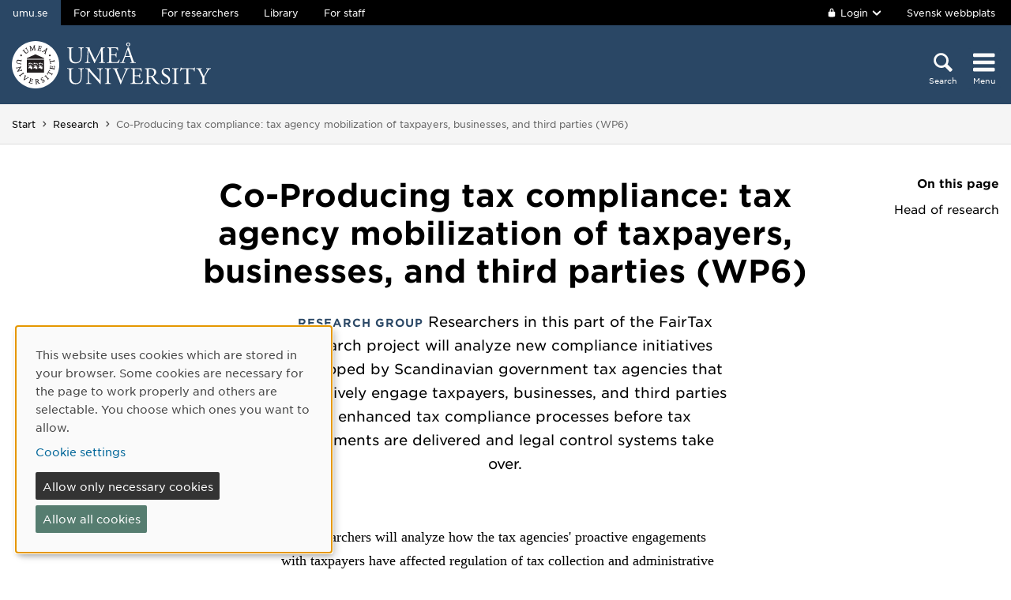

--- FILE ---
content_type: text/html; charset=utf-8
request_url: https://www.umu.se/en/research/groups/co-producing-tax-compliance-tax-agency-mobilization-of-taxpayers-businesses-and-third-parties-wp6/
body_size: 8775
content:

<!DOCTYPE html>
<html class="no-js " lang="en">
<head>
    <link rel="preload" href="/Static/svg/umuiconsprite-56cec56f.svg" as="image" type="image/svg+xml">
    <meta charset="utf-8" />
    <meta name="viewport" content="width=device-width, initial-scale=1.0">

<script>  
var klaroConfig={version:1,autoFocus:true,showNoticeTitle:true,styling:{theme:["light","left"]},htmlTexts:!1,cookieExpiresAfterDays:30,groupByPurpose:!1,default:!1,mustConsent:!1,acceptAll:!0,hideDeclineAll:!1,hideLearnMore:!1,translations:{sv:{privacyPolicyUrl:"https://www.umu.se/om-webbplatsen/juridisk-information/kakor-cookies-inom-umu.se",consentNotice:{description:"Denna webbplats anv\xe4nder kakor (cookies) som lagras i din webbl\xe4sare. Vissa kakor \xe4r n\xf6dv\xe4ndiga f\xf6r att sidan ska fungera korrekt och andra \xe4r valbara. Du v\xe4ljer vilka du vill till\xe5ta.",learnMore:"Hantera valbara kakor"},consentModal:{title:"Information om tj\xe4nster som anv\xe4nder kakor",description:"Denna webbplats anv\xe4nder kakor (cookies) som lagras i din webbl\xe4sare. Vissa kakor \xe4r n\xf6dv\xe4ndiga f\xf6r att sidan ska fungera korrekt och andra \xe4r valbara. Du v\xe4ljer vilka du vill till\xe5ta."},privacyPolicy:{name:"kakor",text:"L\xe4s mer om hur vi hanterar {privacyPolicy}."},contextualConsent:{acceptAlways:"Alltid",acceptOnce:"Ja",description:"Vill du ladda externt inneh\xe5ll fr\xe5n Youtube, Vimeo och Umu-play?"},decline:"Till\xe5t bara n\xf6dv\xe4ndiga kakor",ok:"Till\xe5t alla kakor",service:{disableAll:{description:"Anv\xe4nd detta reglage f\xf6r att till\xe5ta alla kakor eller endast n\xf6dv\xe4ndiga.",title:"\xc4ndra f\xf6r alla kakor"}},purposeItem:{service:"service",services:"services"}},en:{privacyPolicyUrl:"https://www.umu.se/en/about-the-website/legal-information/use-of-cookies/",consentNotice:{description:"This website uses cookies which are stored in your browser. Some cookies are necessary for the page to work properly and others are selectable. You choose which ones you want to allow.",learnMore:"Cookie settings"},consentModal:{title:"Information about services that use cookies",description:"This website uses cookies which are stored in your web browser. Some cookies are necessary for the page to function correctly and others are selectable. You choose which ones you want to allow."},privacyPolicy:{name:"cookies",text:"Read more about how we handle {privacyPolicy}."},contextualConsent:{acceptAlways:"Always",acceptOnce:"Yes",description:"Do you want to load external content from Youtube, Vimeo and Umu-play?"},decline:"Allow only necessary cookies",ok:"Allow all cookies",service:{disableAll:{description:"Use this slider to allow all cookies or only necessary.",title:"Change for all cookies"}}}},services:[{name:"Necessary",contextualConsentOnly:!1,required:!0,translations:{en:{title:"Necessary cookies / techniques",description:"These cookies are necessary for the website to function and can not be turned off. They are usually only used when you use a function on the website that needs an answer, for example when you set cookies, log in or fill in a form."},sv:{title:"N\xf6dv\xe4ndiga kakor / tekniker",description:"Dessa kakor \xe4r n\xf6dv\xe4ndiga f\xf6r att webbplatsen ska fungera och kan inte st\xe4ngas av. De anv\xe4nds vanligtvis endast n\xe4r du anv\xe4nder en funktion p\xe5 webbplatsen som beh\xf6ver ett svar, exempelvis n\xe4r du st\xe4ller in kakor, loggar in eller fyller i ett formul\xe4r."}}},{name:"tracking",contextualConsentOnly:!1,translations:{en:{title:"Analysis & Development",description:"The website uses the analysis service Matomo to evaluate and improve the website content, experience and structure. The collection of the information is anonymised."},sv:{title:"Analys & Utveckling",description:"Webbplatsen anv\xe4nder analystj\xe4nsten Matomo f\xf6r att utv\xe4rdera och f\xf6rb\xe4ttra webbplatsens inneh\xe5ll, upplevelse och struktur. Insamlandet av informationen anonymiseras."}}},{name:"video",title:"Video",contextualConsentOnly:!1,translations:{zz:{title:"Video"},en:{description:"Some videos on the site are embedded from Youtube, Vimeo and Kaltura. When these are played, the video services can use cookies."},sv:{description:"Vissa filmer p\xe5 webbplatsen \xe4r inb\xe4ddade fr\xe5n Youtube, Vimeo och Kaltura. N\xe4r dessa spelas upp kan videotj\xe4nsterna anv\xe4nda sig av kakor."}}},{name:"chat",title:"Chat",contextualConsentOnly:!1,translations:{zz:{title:"Chat"},en:{description:"The chat on the site is using Dynamics 365 Customer Service. When the chat is used, the chat service can use cookies"},sv:{description:"Chatten p\xe5 webbplatsen anv\xe4nder sig av Dynamics 365 Customer Service. N\xe4r chatten anv\xe4nds s\xe5 kan tj\xe4nsten anv\xe4nda sig av kakor."}}},]}
</script>
<script defer type="text/javascript" nonce='8IBTHwOdqNKAWeKl7plt8g==' src="/Static/klaro_v0.7.22_no_css.js" ></script>
<script>var global_filter = [{ "Type": 1, "Name": null, "Value": "142umucms,115umucms,3413umucms,188umucms,189umucms,152umucms,153umucms,4856889epiumu,1055013umucms,1055014umucms,1948160epiumu,1948161epiumu,1891046umucms,1305525umucms,1877599umucms,3383541epiumu,1737539umucms"}];
var _mtm = window._mtm = window._mtm || []; _mtm.push({'mtm.startTime': (new Date().getTime()), 'event': 'mtm.Start'}); var d=document, g=d.createElement('script'), s=d.getElementsByTagName('script')[0]; g.async=true; 
g.nonce='8IBTHwOdqNKAWeKl7plt8g==';
g.src='https://matomo.analys.cloud/js/container_ihGxGRPo.js'; 
if(window.location.hostname.includes("bildmuseet")) {g.src='https://matomo.analys.cloud/js/container_xonyc1Mw.js';}
if(window.location.hostname.includes("curiosum")) {g.src='https://matomo.analys.cloud/js/container_EhtWRpmc.js';}
s.parentNode.insertBefore(g,s); </script>     
    
    
    
    



        <meta name="innehallsansvarig" content="elin.andersson@umu.se" />


    <title>Co-Producing tax compliance: tax agency mobilization of taxpayers, businesses, and third parties (WP6)</title>
    <meta property="og:image" content="https://www.umu.se/globalassets/qbank/campus_host_mle_0397_131010_mln-7082crop027242562394resize1280720autoorientquality90density150stripextensionjpgid16.jpg"/>
<meta property="og:url" content="https://www.umu.se/en/research/groups/co-producing-tax-compliance-tax-agency-mobilization-of-taxpayers-businesses-and-third-parties-wp6/"/>

<link rel="canonical" href="https://www.umu.se/en/research/groups/co-producing-tax-compliance-tax-agency-mobilization-of-taxpayers-businesses-and-third-parties-wp6/" />

    <link rel="alternate" href="https://www.umu.se/forskning/grupper/co-producing-tax-compliance-tax-agency-mobilization-of-taxpayers-businesses-and-third-parties-wp6/" hreflang="sv" />
<link rel="alternate" href="https://www.umu.se/en/research/groups/co-producing-tax-compliance-tax-agency-mobilization-of-taxpayers-businesses-and-third-parties-wp6/" hreflang="en" />
 <link rel="alternate" href="https://www.umu.se/en/research/groups/co-producing-tax-compliance-tax-agency-mobilization-of-taxpayers-businesses-and-third-parties-wp6/" hreflang="x-default" />



        <link rel="preload" href="/Static/fonts/hco_fonts/woff2/GothamSSm-Book_Web.woff2" as="font" type="font/woff2" crossorigin>
        <link rel="preload" href="/Static/fonts/hco_fonts/woff2/GothamSSm-Bold_Web.woff2" as="font" type="font/woff2" crossorigin>
        <link rel="preload" href="/Static/fonts/hco_fonts/woff2/GothamSSm-Medium_Web.woff2" as="font" type="font/woff2" crossorigin>
<link rel='preload' as='style' href='/Static/umu.css?v=7UkGC6einAvmUe03zaI6HbdjJztucgckQrMzvSeMRFs1' />
<link href="/Static/umu.css?v=7UkGC6einAvmUe03zaI6HbdjJztucgckQrMzvSeMRFs1" rel="stylesheet"/>

    


    
    <link rel='preload' as='script' nonce='8IBTHwOdqNKAWeKl7plt8g==' href='/Static/umu.js?v=43349549' />
    
    

</head>



<body data-contentid="7296602" data-menurootnodeid="7" class="forskningsgruppsida">
    <script>
        
        document.documentElement.className = document.documentElement.className.replace(/\bno-js\b/g, 'js');
        document.body.className = document.body.className.replace(/\bmainmenuvisible\b/g, '');
        var iconSprite = "/Static/svg/umuiconsprite-56cec56f.svg";
    </script>

    
    

    <header>
        <span id="isInEditMode" class="hide">"False"</span>
        
        <div class="skip-to-content">
            <a class="show-on-focus fade-in fade-out" href="#mainContent">Skip to content</a>
        </div>



        <div>
<input id="dropdown-dold" name="dropdown-dold" type="hidden" value="Logged in. Press to display logout option." /><input id="dropdown-visas" name="dropdown-visas" type="hidden" value="Logged in. Press or use the Escape key to hide logout option." />
<div class="bg-banner">
    <div class="grid-container">
        <div id="toppbalk" class="grid-x grid-padding-x align-justify">
            <ul id="lankar-toppbalk">
                            <li class="active">
                                <span>umu.se</span>
                            </li>
                            <li>
                                <a href="/en/student/" title="Student website">For students</a>
                            </li>
                            <li>
                                <a href="/en/researcher/" title="Support for researchers">For researchers</a>
                            </li>
                            <li>
                                <a href="/en/library/" title="Library website">Library</a>
                            </li>
                            <li>
                                <a href="https://umeauniversity.sharepoint.com/sites/aktum/SitePages/en/Home.aspx" title="Staff website Aktum">For staff</a>
                            </li>
            </ul>

            <div >
                    <button id="loginbutton" class="button" type="button" data-toggle="login-dropdown" aria-label="">
                        <svg class='icon icon-lock' aria-hidden='true' focusable='false'><use xlink:href='/Static/svg/umuiconsprite-56cec56f.svg#icon-lock'></use></svg>

                            <span class="logintext">Login</span>

                        <svg class='icon icon-chevron-down' aria-hidden='true' focusable='false'><use xlink:href='/Static/svg/umuiconsprite-56cec56f.svg#icon-chevron-down'></use></svg>
                    </button>
                    <div class="dropdown-pane" id="login-dropdown" data-dropdown data-auto-focus="true" data-close-on-click="true" data-h-offset="0">
                        <ul>
                                        <li>
                                            <a href="/login/student/en">
                                                <span>Students</span>
                                                    <p>Log into the student web</p>
                                            </a>
                                        </li>
                                        <li>
                                            <a href="/login/medarbetare/en?redirectTo=%2fen%2fresearch%2fgroups%2fco-producing-tax-compliance-tax-agency-mobilization-of-taxpayers-businesses-and-third-parties-wp6%2f">
                                                <span>Edit</span>
                                                    <p>Edit content at umu.se</p>
                                            </a>
                                        </li>
                        </ul>
                    </div>

                    <div class="altlanglink">
                        <a lang="sv" href="/forskning/grupper/co-producing-tax-compliance-tax-agency-mobilization-of-taxpayers-businesses-and-third-parties-wp6/">Svensk webbplats</a>
                    </div>
            </div>
        </div>
    </div>
</div>

<div class="umu-topbanner">
    <div class="grid-container">
        <div class="grid-x grid-padding-x">
                <div class="cell small-7 medium-9">
                        <a class="logotype" href="/en/">
                                <img src="/Static/img/umu-logo-left-neg-EN.svg" width="252" height="60" alt="Umeå University" />
                        </a>
                </div>

            <div class="cell small-12 logotypeprint text-center">
                    <img src="/Static/img/umu-logotyp-EN.svg" alt="printicon" class="logotype-en" loading="lazy" />
            </div>



            <div class="cell small-5 medium-3 text-right">
                <div class="headerbuttons headerbuttons-umu">
                        <script id="hiddenheadersearchbutton" type="text/html">
                            <button id="headersearchtogglebutton" type="button" aria-expanded="false" aria-controls="headersearchrow">
                                <svg class='icon icon-search' aria-hidden='true' focusable='false'><use xlink:href='/Static/svg/umuiconsprite-56cec56f.svg#icon-search'></use></svg>
                                <span class="searchtext">Search</span>
                            </button>
                        </script>
                        <script id="visibleheadersearchbutton" type="text/html">
                            <button id="headersearchtogglebutton" type="button" aria-expanded="true" aria-controls="headersearchrow">
                                <svg class='icon icon-search' aria-hidden='true' focusable='false'><use xlink:href='/Static/svg/umuiconsprite-56cec56f.svg#icon-search'></use></svg>
                                <span class="searchtext">Search</span>
                            </button>
                        </script>
                        <div id="headersearchtoggle">
                            <form method="get" action="./">
                                    <input type="hidden" name="search" value="active" />

                                <button id="headersearchtogglebutton" type="submit" aria-expanded="false" aria-controls="headersearchrow">
                                    <svg class='icon icon-search' aria-hidden='true' focusable='false'><use xlink:href='/Static/svg/umuiconsprite-56cec56f.svg#icon-search'></use></svg>
                                    <span class="searchtext">Search</span>
                                </button>
                            </form>
                        </div>

                    <nav class="mainmenu-nav" aria-labelledby="mainmenubtn">
                        
                        <form id="navicon" method="get" action="./">
                            
                                <input type="hidden" name="menu" value="active" />
                                <div id="mainmenubtn-container">
                                    <button id="mainmenubtn" type="submit" class="navicon" aria-expanded="false" aria-controls="mainMenu">
                                        <svg class='icon icon-navicon' aria-hidden='true' focusable='false'><use xlink:href='/Static/svg/umuiconsprite-56cec56f.svg#icon-navicon'></use></svg>
                                        <span class="menutext">Menu</span>
                                    </button>

                                    <button id="mainmenubtn-close" type="submit" class="navicon" aria-expanded="false" aria-controls="mainMenu">
                                        <svg class='icon icon-cross' role='img' focusable='false' aria-labelledby='i272'><desc id='i272'>X close menu</desc><use xlink:href='/Static/svg/umuiconsprite-56cec56f.svg#icon-cross'></use></svg>
                                        <span class="menutext">Menu</span>
                                    </button>
                                </div>
                        </form>
                    </nav>
                </div>
            </div>
        </div>
    </div>
</div>

    <div class="headersearchrow " id="headersearchrow">
        <div class="grid-container">
            <div class="grid-x grid-padding-x">
                <div class="cell medium-offset-1 medium-10 large-offset-2 large-8 headersearchcolumn ">
                    <div class="grid-x grid-padding-x medium-padding-collapse">
                        <div class="cell">
                            <form role="search" id="headersearch" method="get" action="/en/search/" class="header-search" data-enable-autocomplete="True">
                                <div class="search-area sokBlockSearchForm">
                                    <div class="input-group">
                                        <div class="input-group-field">
                                            <div class="searchBox">
                                                <input aria-label="Search field" autocomplete="off" data-enable-autocomplete="True" id="headerSearchField" name="q" placeholder="What can we help you find?" type="text" value="" />
                                                <input id="headerSearchClear" class="icon-bg-cross hide" type="reset" aria-label="X Remove text in search field" />
                                            </div>
                                        </div>

                                        <div class="headerSearchButtonContainer">
                                            <button id="headerSearchButton" type="submit">
                                                <svg class='icon icon-search' aria-hidden='true' focusable='false'><use xlink:href='/Static/svg/umuiconsprite-56cec56f.svg#icon-search'></use></svg>
                                                <span class="show-for-sr">Search</span>
                                            </button>
                                        </div>
                                    </div>

                                        <div class="input-group soksegmentgroup">
                                            <button type="button" class="searchrowheader open js-sokrutaaccordionbtn" aria-expanded="true">
                                                Search within:
                                                <svg class='icon icon-chevron-down' aria-hidden='true' focusable='false'><use xlink:href='/Static/svg/umuiconsprite-56cec56f.svg#icon-chevron-down'></use></svg>
                                            </button>
                                            <fieldset class="js-sokrutaaccordioncontent soksegment open">
                                                <legend class="searchrowheader">
                                                    Search within:
                                                </legend>
                                                <div class="segcontainer">
                                                        <div class="sokseg">
                                                            <input class="filtersoksegment" type="radio" name="f" value="All" id="/en/search/All" checked />
                                                            <label class="filtersoksegmenlabel" for="/en/search/All">All</label>
                                                        </div>
                                                        <div class="sokseg">
                                                            <input class="filtersoksegment" type="radio" name="f" value="Utbildning" id="/en/search/Education"  />
                                                            <label class="filtersoksegmenlabel" for="/en/search/Education">Education</label>
                                                        </div>
                                                        <div class="sokseg">
                                                            <input class="filtersoksegment" type="radio" name="f" value="Forskning" id="/en/search/Research"  />
                                                            <label class="filtersoksegmenlabel" for="/en/search/Research">Research</label>
                                                        </div>
                                                        <div class="sokseg">
                                                            <input class="filtersoksegment" type="radio" name="f" value="Personal" id="/en/search/Staff"  />
                                                            <label class="filtersoksegmenlabel" for="/en/search/Staff">Staff</label>
                                                        </div>
                                                        <div class="sokseg">
                                                            <input class="filtersoksegment" type="radio" name="f" value="Studentwebb" id="/en/search/Student web"  />
                                                            <label class="filtersoksegmenlabel" for="/en/search/Student web">Student web</label>
                                                        </div>
                                                        <div class="sokseg">
                                                            <input class="filtersoksegment" type="radio" name="f" value="Nyheter" id="/en/search/News"  />
                                                            <label class="filtersoksegmenlabel" for="/en/search/News">News</label>
                                                        </div>
                                                </div>
                                            </fieldset>
                                        </div>
                                </div>
                            </form>
                        </div>
                    </div>
                        <div class="grid-x grid-padding-x medium-padding-collapse">
                            <div class="cell">
                                <div class="searchrowshortcuts hide-for-large">
                                        <button class="searchrowheader js-sokrutaaccordionbtn open" aria-expanded="true">
        Other search services
        <svg class='icon icon-chevron-down' aria-hidden='true' focusable='false'><use xlink:href='/Static/svg/umuiconsprite-56cec56f.svg#icon-chevron-down'></use></svg>
    </button>
    <div class="js-sokrutaaccordioncontent shortcutswrapper open">
        <ul class="shortcuts">
                <li>
                    <a href="/en/international/search/" title="">Find courses and programmes</a>
                </li>
                <li>
                    <a href="https://search.ub.umu.se/discovery/search?vid=46UMEA_INST:UmUB&amp;lang=en" title="">Library search tool</a>
                </li>
                <li>
                    <a href="/en/legal-framework/search-the-legal-framework/" title="">Search the legal framework</a>
                </li>
        </ul>
    </div>

                                </div>
                            </div>
                        </div>
                </div>
            </div>
        </div>
    </div>


            <input id="huvudmenyn-visas" name="huvudmenyn-visas" type="hidden" value="Main menu showing. Use the Escape key to close." />
            <input id="huvudmenyn-dold" name="huvudmenyn-dold" type="hidden" value="Main menu hidden." />

            <span id="menu-state" class="show-for-sr" aria-live="polite">
                Main menu hidden.
            </span>

            <div id="mainMenu" aria-labelledby="mainmenubtn">
                    <div id="toppbalk-mobil">
                            <button id="loginbutton-mobile" class="button" type="button" data-toggle="login-dropdown-mobile" aria-label="">
                                <svg class='icon icon-lock' aria-hidden='true' focusable='false'><use xlink:href='/Static/svg/umuiconsprite-56cec56f.svg#icon-lock'></use></svg>

                                    <span class="logintext">Login</span>

                                <svg class='icon icon-chevron-down' aria-hidden='true' focusable='false'><use xlink:href='/Static/svg/umuiconsprite-56cec56f.svg#icon-chevron-down'></use></svg>
                            </button>
                            <div class="dropdown-pane" id="login-dropdown-mobile" data-dropdown data-auto-focus="true" data-close-on-click="false">
                                <ul>
                                                <li>
                                                    <a href="/login/student/en">
                                                        <span>Students</span>
                                                            <p>Log into the student web</p>
                                                    </a>
                                                </li>
                                                <li>
                                                    <a href="/login/medarbetare/en?redirectTo=%2fen%2fresearch%2fgroups%2fco-producing-tax-compliance-tax-agency-mobilization-of-taxpayers-businesses-and-third-parties-wp6%2f">
                                                        <span>Edit</span>
                                                            <p>Edit content at umu.se</p>
                                                    </a>
                                                </li>
                                </ul>
                            </div>
                            <div class="altlanglink ">
                                <a id="lang" lang="sv" href="/forskning/grupper/co-producing-tax-compliance-tax-agency-mobilization-of-taxpayers-businesses-and-third-parties-wp6/">Svenska</a>
                            </div>
                            <hr />
                    </div>

            </div>

            <div id="pagemask"></div>




                <div id="breadcrumbsDiv">
                    <div class="grid-container">
                        <nav id="breadcrumbs" class="grid-x grid-padding-x" aria-label="You are here:">
                            <div class="cell">
                                <div class="fade-left"></div>
                                <ul class="umu-breadcrumbs">
                                                <li>
                                                    <a href="/en/">Start</a>
                                                </li>
                                                <li>
                                                    <a href="/en/research/">Research</a>
                                                </li>
                                                <li>
                                                    <span class="show-for-sr">
                                                        You are here:
                                                    </span>
                                                    <span>
                                                        Co-Producing tax compliance: tax agency mobilization of taxpayers, businesses, and third parties (WP6)
                                                    </span>
                                                </li>

                                </ul>
                                <div class="fade-right"></div>
                            </div>
                        </nav>
                    </div>
                </div>
        </div>
    </header>


    <div id="pagelocalmenuverticalboundary">
            <div class="grid-container">
                <div class="grid-x grid-padding-x">
                        <div id="pagelocalmenuposition" class="cell medium-1 large-2 medium-order-2">
                            <div id="pagelocalmenucontainer" class="sticky-container" data-sticky-container>
                                <nav id="pagelocalmenu" class="text-right show-for-large sticky" data-sticky data-sticky-on="large" data-margin-top="9" data-options="checkEvery:0" data-anchor="pagelocalmenuverticalboundary" aria-label="On-page menu">
                                    <h2>On this page</h2>
                                    <ul data-magellan>


<li><a href='#forskningsledare'>Head of research</a></li>


</ul>
                                </nav>
                                <nav id="pagelocalmobilemenu" class="text-right hide" aria-label="On-page menu mobile">
                                    <h2>On this page</h2>
                                    <ul data-magellan>


<li><a href='#forskningsledare'>Head of research</a></li>


</ul>
                                </nav>
                            </div>
                        </div>

                    <main id="mainContent" class="cell medium-offset-1 medium-10 large-offset-2 large-8 positionMainContent medium-order-1"
                          >
                        




<div class='grid-x grid-padding-x align-center medium-padding-collapse '>
<div class='cell'>
            <h1>
                Co-Producing tax compliance: tax agency mobilization of taxpayers, businesses, and third parties (WP6)
            </h1>
</div>
</div>
<section class='grid-x grid-padding-x align-center medium-padding-collapse '>
<div class='cell medium-10 large-8'>
                <div class="ingress">
                    <p data-epi-property-edittype="inline">

                            <span class="etikett">Research group</span>


                        Researchers in this part of the FairTax research project will analyze new compliance initiatives developed by Scandinavian government tax agencies that proactively engage taxpayers, businesses, and third parties in enhanced tax compliance processes before tax statements are delivered and legal control systems take over.
                    </p>
                </div>
</div>
</section>





<section class='grid-x grid-padding-x align-center medium-padding-collapse maincontent'>
<div class='cell medium-10 large-8'>
<p>The researchers will analyze how the tax agencies' proactive engagements with taxpayers have affected regulation of tax collection and administrative processes, changed relationships between stakeholders and tax agencies, and influenced tax compliance.</p>
<p>These new compliance initiatives depart from traditional views of the taxation process, in which tax agencies are seen as strong regulatory bodies that are responsible for collecting taxes and enforcing payment in accordance with the terms of tax laws. The current experiences in the Danish, Norwegian, and Swedish tax agencies represent the emergence of a new trend of collaborations between representatives of the state, organizations and corporations or in OECD wordings: 'proactively engaging and involving stakeholders' (2013). In these processes, state tax agencies engage stakeholders outside their own organizational boundaries to further their institutional interests, and thereby 'distribute' their powers of enforcement. These initiatives are of considerable importance under conditions of continuing austerity and consolidation. New compliance practices have also raised concerns that including taxpayers in auditing practices and system development may blur roles carefully developed over generations in both law and administrative practices.</p>
<p>This research will be conducted as comparative interpretive taxation studies of Nordic compliance initiatives. The focus of the analysis will be on the social, organizational, and relational aspects of new forms of tax regulation that use social processes to shape tax administrations and taxpayer behaviors in new ways. This project has potential to break new ground in taxation compliance research and to supplement the existing dominant positivist research tradition with a focus on practice and on what happens in the relations between tax agencies and taxpayers.</p>

<div class="block facts ">

    <div class="content">
            <h2 class="factsheader">Researchers</h2>

<h3>Lotta Björklund Larsen, WP leader</h3>
<p>Department of Thematic Studies - Technology and Social Change, Linköping University<br>E-mail: <a href="mailto:lotta.bjorklund.larsen@liu.se">lotta.bjorklund.larsen@liu.se</a></p>
<p><strong>Kiran Aziz</strong><br>Department of Law, BI Norwegian Business School<br>E-mail: <a href="mailto:kiran.aziz@bi.no">kiran.aziz@bi.no</a></p>
<p><strong>Karen Boll</strong><br>Department of Organization, Copenhagen Business School<br>E-mail: <a href="mailto:kbo.ioa@cbs.dk">kbo.ioa@cbs.dk</a></p>
<p><strong>Benedicte Brøgger</strong><br>Department of Innovation and Economic Organisation, BI Norwegian Business School<br>E-mail: <a href="mailto:benedicte.brogger@bi.no">benedicte.brogger@bi.no</a></p>
<p><strong>Nimmo Osman Elmi</strong><br>Department of Thematic Studies - Technology and Social Change, Linköping University<br>E-mail: <a href="mailto:nimmo.elmi@liu.se">nimmo.elmi@liu.se</a></p>    </div>
</div></div>
</section>

<section class='grid-x grid-padding-x align-center medium-padding-collapse '>
<div class='cell medium-10 large-8'>

    <div>
<h2 id='forskningsledare' class='' data-magellan-target='forskningsledare'>Head of research</h2>
    <div class="block kontaktblock">

        <div class="grid-x grid-padding-x flex-dir-column">
                    <div class="kontakt small-12 xlarge-6 cell">
                                    <a href="/en/staff/asa-gunnarsson/" aria-label="Staff page &#197;sa Gunnarsson">
                <div class="personalphoto">

    <picture>
            <source sizes="100px" srcset="/globalassets/personalbilder/downloadasset.actioncontentid195387languageid3assetkeysa-g-webb.jpeg?v=-68180413&amp;format=webp&amp;width=100&amp;quality=90 100w" type="image/webp" />
        <source sizes="100px" srcset="/globalassets/personalbilder/downloadasset.actioncontentid195387languageid3assetkeysa-g-webb.jpeg?v=-68180413&amp;width=100&amp;quality=90 100w" />
        <img alt="" src="/globalassets/personalbilder/downloadasset.actioncontentid195387languageid3assetkeysa-g-webb.jpeg?v=-68180413&amp;width=100&amp;quality=90" loading="lazy"  />
    </picture>

                </div>

                <span class="rubrik no-new-window-icon">&#197;sa Gunnarsson</span>
            </a>
        <span class="befattning">Professor</span>
        <div class="epost">
            <div class="mailIcon"><svg class='icon icon-mail' role='img' focusable='false' aria-labelledby='i268'><desc id='i268'>E-mail</desc><use xlink:href='/Static/svg/umuiconsprite-56cec56f.svg#icon-mail'></use></svg></div>
            <a aria-label="Click to send an email to asa.gunnarsson@umu.se" href="mailto:asa.gunnarsson@umu.se">
                Email
            </a>
        </div>
        <div class="telefon">
            <div class="personalIcon"><svg class='icon icon-phone' role='img' focusable='false' aria-labelledby='i269'><desc id='i269'>Phone</desc><use xlink:href='/Static/svg/umuiconsprite-56cec56f.svg#icon-phone'></use></svg></div>
                <a class="tfn" aria-label="If your web browser can handle calls, click to call +46 90 786 59 31" href="tel:+46-90-786-59-31">+46 90 786 59 31</a>
        </div>

                    </div>
        </div>
    </div>



            <div class="gruppmedlemmar">
                <ul class="forskningsmedlemmar accordion" data-accordion data-allow-all-closed="true" data-multi-expand="true" data-historykey="orientation">
                            <li class="accordion-item" data-accordion-item>
                                <a class="accordion-title no-js-title" tabindex="0" role="button">
                                    <h3>Members</h3>
                                </a>

                                <div class="accordion-content no-js-content" data-tab-content>

    <div class="block kontaktblock">

        <div class="grid-x grid-padding-x flex-dir-column">
                    <div class="kontakt small-12 xlarge-6 cell">
                                    <a href="/en/staff/asa-gunnarsson/" aria-label="Staff page &#197;sa Gunnarsson">
                <div class="personalphoto">

    <picture>
            <source sizes="100px" srcset="/globalassets/personalbilder/downloadasset.actioncontentid195387languageid3assetkeysa-g-webb.jpeg?v=-68180413&amp;format=webp&amp;width=100&amp;quality=90 100w" type="image/webp" />
        <source sizes="100px" srcset="/globalassets/personalbilder/downloadasset.actioncontentid195387languageid3assetkeysa-g-webb.jpeg?v=-68180413&amp;width=100&amp;quality=90 100w" />
        <img alt="" src="/globalassets/personalbilder/downloadasset.actioncontentid195387languageid3assetkeysa-g-webb.jpeg?v=-68180413&amp;width=100&amp;quality=90" loading="lazy"  />
    </picture>

                </div>

                <span class="rubrik no-new-window-icon">&#197;sa Gunnarsson</span>
            </a>
        <span class="befattning">Professor</span>
        <div class="epost">
            <div class="mailIcon"><svg class='icon icon-mail' role='img' focusable='false' aria-labelledby='i270'><desc id='i270'>E-mail</desc><use xlink:href='/Static/svg/umuiconsprite-56cec56f.svg#icon-mail'></use></svg></div>
            <a aria-label="Click to send an email to asa.gunnarsson@umu.se" href="mailto:asa.gunnarsson@umu.se">
                Email
            </a>
        </div>
        <div class="telefon">
            <div class="personalIcon"><svg class='icon icon-phone' role='img' focusable='false' aria-labelledby='i271'><desc id='i271'>Phone</desc><use xlink:href='/Static/svg/umuiconsprite-56cec56f.svg#icon-phone'></use></svg></div>
                <a class="tfn" aria-label="If your web browser can handle calls, click to call +46 90 786 59 31" href="tel:+46-90-786-59-31">+46 90 786 59 31</a>
        </div>

                    </div>
        </div>
    </div>


                                </div>
                            </li>
                </ul>
            </div>

    </div>

</div>
</section>








<section class='grid-x grid-padding-x align-center medium-padding-collapse '>
<div class='cell medium-10 large-8'>
        <div class="senastuppdaterad">
            <span>Latest update:</span> 2019-10-02
        </div>
</div>
</section>


                    </main>
                </div>
            </div>

        

            <aside id="relatedsection" aria-label="Related information">
                

            </aside>
    </div>


<footer>
    <div class="grid-container">
        <div class="grid-x grid-padding-x text-center">
            <div class="cell medium-offset-1 medium-10 large-offset-2 large-8">
                <div class="grid-x grid-padding-x small-up-1 medium-up-2 large-up-4"><div class="cell">
<div class="block textblock">
            <h2>Ume&#229; University</h2>
<p>901 87 Ume&aring;, Sweden</p>
<p>Tel: +46 90-786 50 00</p>
<p><a href="/en/contact-us/maps/">Find us</a></p></div>
</div><div class="cell">
<div class="block textblock">
<p><a href="/en/contact-us/">Contact us</a></p>
<p><a href="/en/contact-us/press-and-media/">Media relations</a></p>
<p><a href="/en/about-umea-university/organisation/departments-and-units/">Departments and units</a></p>
<p><a title="Make a donation" href="/en/contact-us/make-a-donation/">Make a donation</a></p></div>
</div><div class="cell">
<div class="block textblock">
<p><a href="/en/about-the-website/">About the website</a></p>
<p><a href="/en/about-the-website/accessibility-of-umu.se/">Accessibility of umu.se</a></p>
<p><a href="/en/about-the-website/legal-information/processing-of-personal-data/">Personal data</a></p>
<p><a id="cookiesettings" class="" href="#">Cookie settings</a></p></div>
</div><div class="cell">
<div class="block textblock">
<p><a title="Ume&aring; University's offical Facebook page" href="https://www.facebook.com/umeauniv"><img src="/globalassets/config-for-admin/test/fb-icon.png" alt="" width="20" height="20" />Facebook</a></p>
<p><a title="The official Instagram account of Ume&aring; University" href="https://www.instagram.com/studyinumea"><img src="/globalassets/config-for-admin/test/instagram-icon.png" alt="" width="20" height="20" />Instagram</a></p>
<p><a title="Ume&aring; University's official YouTube channel" href="https://www.youtube.com/user/umeauniversitet"><img src="/globalassets/centralwebb/utbildningswebben-gammal/_centralt-innehall/bilder/youtube-icon.png" alt="" width="20" height="20" />YouTube</a></p>
<p><a title="The official LinkedIn account of Ume&aring; University" href="https://www.linkedin.com/school/166582/"><img src="/globalassets/centralwebb/utbildningswebben-gammal/_centralt-innehall/bilder/linkedin_icon.png" alt="" width="20" height="20" />LinkedIn</a></p></div>
</div></div>
            </div>
        </div>
    </div>
</footer>

    <script id='clientLanguageResources'>
function umu_initLanguageResources() {
  umu.languageResource['general_togglepagelocalmenu'] = 'Toggle on-page menu';
  umu.languageResource['general_linktoumusearch'] = 'https://www.umu.se/sok/english/';
  umu.languageResource['contactform_showform'] = 'Show contact form';
  umu.languageResource['contactform_hideform'] = 'Hide contact form';
  umu.languageResource['bildspelblock_slideCounter_separator'] = '/';
}
</script>


            <script src='/Static/umu.js?v=43349549' nonce='8IBTHwOdqNKAWeKl7plt8g==' defer></script>


    


        <script>
        function saveOrder(pageRef) {
            var newMembersTagOrder = $("#updated-order").val();

            var $button = $(".saveButton");
            $button.prop("disabled", true);
            $button.css("background-color", "grey");
            $(".error").text("");

            // Lägg till spinner
            $(".loaderContainer").addClass("loader");

            save(pageRef, newMembersTagOrder);
        }

        function save(sidRef, newMembersTagOrder) {
            var $button = $(".saveButton");
            $.ajax({
                url: '/api/forskningsgrupp/save',
                type: 'get',
                data: {
                    pageRef: sidRef,
                    newMembersTagOrder: newMembersTagOrder
                },
                cache: false,
                success: function (data) {
                    if (data === "Saved") {
                        location.reload();
                    } else {
                        $(".error").text(data);
                        $button.prop("disabled", false);
                        $button.css("background-color", "");
                        $(".loaderContainer").removeClass("loader");
                    }
                },
                statusCode: {
                    404: function () {
                        $(".error").text($("#existingnotfound").val());
                        $button.prop("disabled", false);
                        $button.css("background-color", "");
                    },
                    400: function () {
                        $(".error").text($("#notcreated").val());
                        $button.prop("disabled", false);
                        $button.css("background-color", "");
                    }
                }
            });
            return false;
        }
    </script>

    <script>
        function SaveSuccess(data, status, xhr) {
            window.location.href = data;
        }
    </script>


        <script>
            function umu_initPageLocalMenuForMobile() {
                umu.initPageLocalMenuForMobile();
            }
        </script>


<script type="text/javascript" src="/Scripts/find-13.5.1.js"></script>
<script type="text/javascript">
if(typeof FindApi === 'function'){var api = new FindApi();api.setApplicationUrl('/');api.setServiceApiBaseUrl('/find_v2/');api.processEventFromCurrentUri();api.bindWindowEvents();api.bindAClickEvent();api.sendBufferedEvents();}
</script>


<script>
/*<![CDATA[*/
(function() {
var element = document.getElementById("cookiesettings");
if (element) {
      element.onclick = function(event) {
      return klaro.show();
   }
}
})();
/*]]>*/
</script>
<script>
document.addEventListener("DOMContentLoaded", function(event) {
let manager = klaro.getManager();
window._paq=window._paq||[];window._paq.push(['requireCookieConsent']);
var mtm_cookie_consent_exist = document.cookie.match(/^(.*;)?\s*mtm_cookie_consent\s*=\s*[^;]+(.*)?$/)
if (manager.getConsent('tracking') && mtm_cookie_consent_exist == null) { window._paq=window._paq||[];window._paq.push(['rememberCookieConsentGiven']);}
else if (!manager.getConsent('tracking') && mtm_cookie_consent_exist) { window._paq=window._paq||[];window._paq.push(['forgetCookieConsentGiven']);}
});
</script></body>
</html>